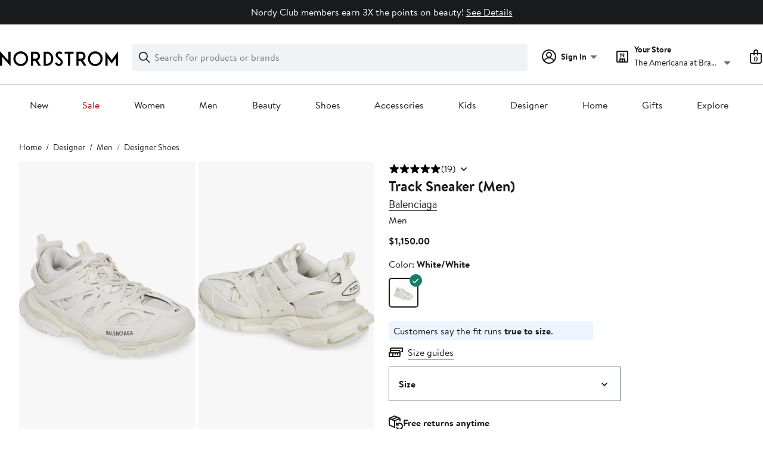

--- FILE ---
content_type: text/css; charset=utf-8
request_url: https://www.nordstrom.com/static/nordstrom/res/v3/1384f6051751c573.d5.css
body_size: 6479
content:
/* The vars in this file are temporary and one day will be part of DLS (I hope) */


.GbM5V {
    background-color: inherit;
    background-color: var(--themed-container-bg-color, inherit);
    color: inherit;
    color: var(--themed-container-text-color, inherit);
    container-type: inline-size;
    container-name: filmStripMediaContainer;
    inline-size: 100%;
    max-inline-size: 1600px;
    max-inline-size: var(--page-layout-max-width, 1600px);
    position: relative;
}

.B5SEJ {
    width: 100%;
    padding-block: 24px;
    padding-block: var(--page-layout-padding-block, 24px);

    --number-of-children-visible: 1;
    --peek-allowance: 0.15;
    --number-of-gaps: calc(var(--number-of-children-visible) + 1);
    --gap-width: var(--ndls-layout-space-5, 24px);

    /* calculate percent of container width based on desired number of children and scroll gap peek-a-boo */
    --child-width: calc((100cqw - var(--number-of-gaps) * var(--gap-width)) / (var(--number-of-children-visible) + 2 * var(--peek-allowance)));
}

.GbM5V:first-child > .B5SEJ {
    padding-block-start: 0;
}

.rLGMA {
    list-style-type: none;
    overflow-x: scroll;
    white-space: nowrap;
    padding-block-start: 16px;
    padding-block-start: var(--ndls-layout-space-4, 16px);
    padding-inline: 32px;
    padding-inline: var(--page-layout-margin, 32px);
    scroll-snap-type: x mandatory;
    scroll-behavior: smooth;
    scrollbar-width: none;
    display: flex;
    column-gap: var(--gap-width);
    align-items: flex-start;
}

.rLGMA::-webkit-scrollbar {
    display: none;
}

.hpPLN .rLGMA {
    align-items: stretch;
}

.xA_Cp {
    width: 100%;
    min-height: 40px;
    padding: 0 32px;
    padding: 0 var(--page-layout-margin, 32px);
    display: inline-flex;
    align-items: center;
    box-sizing: border-box;
    justify-content: right;
}

.zpRW6 {
    flex-grow: 1;
    margin: 0;
    font-weight: 700;
    font-weight: var(--ndls-font-weight-bold);
    font-size: 2rem;
    line-height: 2.5rem;
    text-wrap: balance;

    .feZL9 & {
        font-size: 2.25rem;
        line-height: 2.75rem;
    }
}

.FgFzC {
    align-self: center;
    margin: 0 24px;
    margin: 0 var(--ndls-layout-space-5, 24px);
    white-space: nowrap;
}

.OyE4u {
    align-self: center;
    flex: none;

    &.A_70y {
        display: none;
    }
}

.OyE4u + .OyE4u {
    margin-left: 4px;
}

.rLGMA > * {
    display: inline-block;
    position: relative;
    white-space: initial;
    /** The minimum card size is 320, regardless of peed affordance desires */
    width: 320px;
    scroll-margin-left: calc(50cqw - 160px);
    scroll-snap-align: start;
    scroll-snap-stop: always;
    flex-grow: 0;
    flex-shrink: 0;
    flex-basis: 320px;
    position: relative;
    height: auto;
}

.fm0qa {
    opacity: 0.2;
}

.xA_Cp:has(.fm0qa + .fm0qa) .fm0qa {
    display: none;
}

@container filmStripMediaContainer (width > 414px) {
    .rLGMA > * {
        width: var(--child-width);
        scroll-margin-left: calc(var(--child-width) * var(--peek-allowance) + var(--gap-width));
        flex-basis: var(--child-width);
    }
}

/* using a ranged container query to make sure number of children targeting do not collide */
@container filmStripMediaContainer (1024px >= width > 768px) {
    .B5SEJ {
        --number-of-children-visible: 2;
        --peek-allowance: 0.125;
    }

    /* skip snap to every card except as specified below */
    .rLGMA > * {
        scroll-snap-align: none;
        scroll-snap-stop: normal;
    }

    /* snap to every other card */
    .rLGMA > :nth-of-type(odd) {
        scroll-snap-align: start;
        scroll-snap-stop: always;
    }
}

@container filmStripMediaContainer (1600px >= width > 1024px) {
    .B5SEJ {
        --number-of-children-visible: 3;
        --peek-allowance: 0.125;
    }

    /* skip snap to every card except as specified below */
    .rLGMA > * {
        scroll-snap-align: none;
        scroll-snap-stop: normal;
    }

    /* snap to every 3rd card */
    .rLGMA > :nth-child(3n + 1) {
        scroll-snap-align: start;
        scroll-snap-stop: always;
    }
}

@container filmStripMediaContainer (width > 1600px) {
    .B5SEJ {
        --number-of-children-visible: 4;
        --peek-allowance: 0.125;
    }

    /* skip snap to every card except as specified below */
    .rLGMA > * {
        scroll-snap-align: none;
        scroll-snap-stop: normal;
    }

    /* snap to every 4th card */
    .rLGMA > :nth-child(4n + 1) {
        scroll-snap-align: start;
        scroll-snap-stop: always;
    }
}

.wNJR5 {
    display: block;
    width: 100%;
    container-type: inline-size;
    container-name: graphicCardMediaContainer;
    align-self: stretch;

    /* prevents nested portable text from adding additional margins */
    /* units (px) are intentionally included to allow calc with other variables */
    --portable-text-inline-margin: 0px;
}

.KOnDN {
    display: flex;
    flex-direction: column;
    justify-content: space-between;
    padding: 40px 32px;
    padding: var(--ndls-layout-space-7, 40px) var(--ndls-layout-space-6, 32px);
    position: relative;
    box-sizing: border-box;
    height: 100%;
    width: 100%;

    /* color set and themed values */
    background-color: #F0F3F5;
    background-color: var(--themed-card-bg-color, #F0F3F5);
    color: #191a1b;
    color: var(--themed-card-text-color, #191a1b);
    gap: 32px;
    gap: var(--ndls-layout-space-6, 32px);
    border-radius: 8px;
    border-radius: var(--ndls-border-radius-container-small, 8px);

    &:has(.PREzk) {
        gap: 16px;
        gap: var(--ndls-layout-space-4, 16px);
    }
}

.Z9B8s,
.PREzk {
    display: none;
}

/* Only show the media link box if the graphic renders */
.Z9B8s:has(.vCBdl),
.PREzk:has(div) {
    display: block;
    max-width: 300px;
    flex-grow: 0;
    align-self: left;
    margin-right: auto;
}

.jqhH0 {
    /* set --web-svg-sprite-color to a different color to override default  */
    --web-svg-sprite-color: var(--themed-card-text-color, #191A1B);
}

.vCBdl {
    display: block;
    height: 96px;
    height: var(--ndls-size-illus-large, 96px);
}

.LA1ox {
    display: flex;
    flex-direction: column;
    justify-content: space-between;
    flex-grow: 1;
    row-gap: 16px;
    row-gap: var(--ndls-layout-space-4, 16px);
}

.Hh3Is {
    display: block;
    flex-grow: 1;
}

.pomAY {
    flex-grow: 0;
}

.ngjx0 {
    display: none;
}

.z_Pd_ {
    font-size: 1.75rem;
    font-size: var(--ndls-text-heading-mobile-large-size);
    line-height: 2.25rem;
    line-height: var(--ndls-text-heading-mobile-large-height);
    text-wrap: balance;
}

@container imageCardMediaContainer (width > 482px) {
    .z_Pd_ {
        font-weight: 700;
        font-weight: var(--ndls-font-weight-bold);
        font-size: 2rem;
        line-height: 2.5rem;

        .SGyTh & {
            font-size: 2.25rem;
            line-height: 2.75rem;
        }
    }
}

@container graphicCardMediaContainer (width > 770px) {
    /* image or badge moves to the left unless it's a countdown badge */
    .KOnDN:not(:has(div[role="timer"])) {
        flex-direction: row;
        gap: 32px;
        gap: var(--ndls-layout-space-6, 32px);
    }

    .Hh3Is {
        display: block;
    }

    .Z9B8s {
        align-self: center;
    }

    .z_Pd_ {
        font-weight: 700;
        font-weight: var(--ndls-font-weight-bold);
        font-size: 2.5rem;
        line-height: 3rem;

        .SGyTh & {
            font-size: 3.75rem;
            line-height: 4.25rem;
        }
    }
}

@container graphicCardMediaContainer (width > 1028px) {
    .LA1ox {
        flex-direction: row;
    }

    .Hh3Is {
        align-self: center;
        flex-shrink: 1;
        padding-right: 24px;
        padding-right: var(--ndls-layout-space-5, 24px);
    }

    .pomAY {
        align-self: center;
        flex-shrink: 0;
    }
}

.hYeKC {
    display: flex;
    flex-wrap: wrap;
    column-gap: 12px;
    column-gap: var(--ndls-layout-space-3, 12px);
    row-gap: 12px;
    row-gap: var(--ndls-layout-space-3, 12px);
}

.QE6V5 {
    align-self: center;
    color: var(--ndls-color-foreground-inverse);
    color: var(--themed-card-button-text-color, var(--ndls-color-foreground-inverse));
    background-color: var(--ndls-color-action-primary-resting);
    background-color: var(--themed-card-button-bg-color, var(--ndls-color-action-primary-resting));
    border-color: var(--ndls-color-action-primary-resting);
    border-color: var(--themed-card-button-border-color, var(--ndls-color-action-primary-resting));
}

.QE6V5:hover {
    background-color: var(--ndls-color-action-primary-hover);
    background-color: var(--themed-card-button-bg-color-hover, var(--ndls-color-action-primary-hover));
    border-color: var(--ndls-color-action-primary-hover);
    border-color: var(--themed-card-button-border-color-hover, var(--ndls-color-action-primary-hover));
}

.QE6V5:active {
    background-color: var(--ndls-color-action-primary-pressed);
    background-color: var(--themed-card-button-bg-color-pressed, var(--ndls-color-action-primary-pressed));
    border-color: var(--ndls-color-action-primary-pressed);
    border-color: var(--themed-card-button-border-color-pressed, var(--ndls-color-action-primary-pressed));
}

.QE6V5.YbPpv {
    opacity: 0.2;
}

.Am2Cm {
    border: #838d91;
    border: var(--ndls-color-border-default);
}

.dvPFt {
    display: inline-block;
    font-weight: bold;
    white-space: nowrap;
    align-self: center;
    color: inherit;
    margin-left: 0;
}

.dvPFt:not(:first-child) {
    margin-left: 8px;
    margin-left: var(--ndls-layout-space-2, 8px);
}

.nHjYZ {
    font-weight: bold;
}

.TWsDm {
    width: 100%;
    height: 100%;
    object-fit: cover;
}

.ayRjc.ayRjc {
    background-color: #c4c4c4;
    aspect-ratio: 1;
    aspect-ratio: var(--image-aspect-ratio, 1);
}

.S4j32 {
    display: flex;
    width: 100%;
    container-type: inline-size;
    container-name: imageCardMediaContainer;

    /* prevents nested portable text from adding additional margins */
    /* units (px) are intentionally included to allow calc with other variables */
    --portable-text-inline-margin: 0px;
}

.kYq64 {
    position: relative;
    --image-aspect-ratio: 0.8;
    display: flex;
    flex-direction: column;
    justify-content: stretch;
    row-gap: 12px;
    box-sizing: border-box;
    height: 100%;
    width: 100%;

    /* color set and themed values */
    --fallback-bg-color: var(--themed-card-bg-color, var(--themed-container-bg-color));
    background-color: transparent;
    background-color: var(--fallback-bg-color, transparent);
    --fallback-text-color: var(--themed-card-text-color, var(--themed-container-text-color));
    color: var(--ndls-color-foreground-default);
    color: var(--fallback-text-color, var(--ndls-color-foreground-default));
    padding: 0px;
    padding: var(--themed-card-padding, 0px);
}

.qMlmN {
    display: block;
    overflow: hidden;
    flex-grow: 0;
    box-sizing: border-box;
    width: 100%;
    border-radius: var(--ndls-border-radius-image);
    border-radius: var(--themed-card-image-border-radius, var(--ndls-border-radius-image));
}

.pdWOO {
    display: none;
    width: 100%;
    height: 100%;
    object-fit: cover;
    object-position: 50% 50%;
    transition: transform 250ms ease-out;
    aspect-ratio: var(--image-aspect-ratio);
}

.kYq64:hover .GnHEo .pdWOO {
    transform: scale(1.04);
}

.nz52M {
    position: absolute;
    z-index: 1;
    margin: 8px;
    margin: var(--ndls-layout-space-2, 8px);

    @container imageCardMediaContainer (width > 482px) {
        margin: 12px;
        margin: var(--ndls-layout-space-3, 12px);
    }
}

.S5h7s {
    display: block;
}

.Ks50U {
    display: flex;
    flex-direction: column;
    flex-grow: 1;
    row-gap: 16px;
    justify-content: space-between;
    /* 
    TODO: Clean up JIRA: https://jira.nordstrom.com/browse/NMM-3254
    */
    padding-left: 0px;
    padding-left: var(--card-copy-box-padding-left, 0px);
}

.n3lbx {
    flex-grow: 0;
}

/* Hide the secondary image by default */
.Ks50U + .qMlmN {
    display: none;
}

/* show only the primary image at 4:5 */
.pdWOO.xxJ4N {
    display: block;
}

.XLWim {
    font-size: 1.75rem;
    font-size: var(--ndls-text-heading-mobile-large-size);
    line-height: 2.25rem;
    line-height: var(--ndls-text-heading-mobile-large-height);
    text-wrap: balance;
}

.Rr0Sj {
    background-color: #c4c4c4;
    aspect-ratio: var(--image-aspect-ratio);
}

@container imageCardMediaContainer (width > 482px) {
    .kYq64 {
        flex-direction: row;
        justify-content: stretch;
        align-items: center;
        width: 100cqw;
    }

    .qMlmN {
        height: 100%;
        flex-grow: 1;
        flex-basis: 0;
    }

    .Ks50U {
        text-align: left;
        flex-grow: 1;
        flex-basis: 0;
    }

    .S5h7s,
    .n3lbx {
        padding: 0 32px;
    }

    .XLWim {
        font-weight: 700;
        font-weight: var(--ndls-font-weight-bold);
        font-size: 2rem;
        line-height: 2.5rem;

        .naCHD & {
            font-size: 2.25rem;
            line-height: 2.75rem;
        }
    }
}

@container imageCardMediaContainer (width > 875px) {

    /* Has Primary image only */
    .kYq64:not(:has(.qMlmN ~ .qMlmN)) {
        --image-aspect-ratio: 1.6;

        & .qMlmN {
            flex-grow: 2;
        }
    }

    .qMlmN {
        flex-grow: 2;
    }

    /* Has Primary and Secondary Image */
    .kYq64:has(.qMlmN ~ .qMlmN) {
        --image-aspect-ratio: 0.8;

        & .qMlmN {
            flex-grow: 1;
            display: block;
        }
    }

    /* show secondary image or larger 8:5 image */
    .Ks50U + .qMlmN,
    .pdWOO.PEqU6 {
        display: block;
    }

    /* hide the 4:5 image if an 8:5 image exists */
    .qMlmN:has(.pdWOO.PEqU6) .pdWOO.xxJ4N {
        display: none;
    }

    .XLWim {
        font-weight: 700;
        font-weight: var(--ndls-font-weight-bold);
        font-size: 2.5rem;
        line-height: 3rem;

        .naCHD & {
            font-size: 3.75rem;
            line-height: 4.25rem;
        }
    }
}

.O4Gts {
    container-type: inline-size;
    container-name: fullBleedCardMediaContainer;
    position: relative;
    width: 100%;
    --themed-card-text-color: var(--ndls-color-foreground-inverse);
    --themed-card-button-text-color: var(--ndls-color-foreground-default);
    --themed-card-button-bg-color: var(--ndls-color-action-secondary-resting);
    --themed-card-button-bg-color-hover: var(--ndls-color-action-secondary-hover);
    --themed-card-button-bg-color-pressed: var(--ndls-color-action-secondary-pressed);
    --themed-card-button-border-color: var(--ndls-color-action-secondary-resting);
    --themed-card-button-border-color-hover: var(--ndls-color-action-secondary-hover);
    --themed-card-button-border-color-pressed: var(--ndls-color-action-secondary-pressed);
}

.Aute_ {
    width: 100cqw;
    height: 120cqw;
    overflow: hidden;
}

.Aute_ + .Aute_ {
    display: none;
}

.eIq3p {
    width: 100%;
    height: 100%;
    object-fit: cover;
    object-position: 50% 50%;
    display: none;
    aspect-ratio: var(--image-aspect-ratio);
}

/*
 * Gradient Overlay sits between the images and the copy to ensure there's a
 * sufficient contrast ratio.
 */
.heX0M {
    overflow: hidden;
    position: absolute;
    top: 0;
    bottom: 0;
    left: 0;
    right: 0;
    display: flex;
    flex-direction: column;
    align-items: stretch;
    justify-content: end;
}

/*
 * Gradient Bottom
 * Spans the height of the copy
 */
.n4gLQ {
    position: relative;
    flex-grow: 0;

    /**
     * Color for the gradient overlay (scrim) that makes text legible
     */
    --scrim-color: rgba(25, 26, 27, 0.49);
    /**
     * The total gradient height is a multiple of the the height of the copy
     * section.
     */
    --scrim-multiple: 2.5;
    /**
     * The distance below the top of the copy to start fading out
     */
    /* --scrim-offset: 28px; */
    --scrim-offset: 2rem;
    /**
     * Dividing 100% by the multiple gives us access to the copy height
     */
    --scrim-copy-height: calc(100% / var(--scrim-multiple));
    --scrim-remaining-height: calc(100% - var(--scrim-copy-height));

    &::before {
        content: "";
        /*
         * The position is set to absolute to take the scrim out of the flow,
         * but no positioning is given to keep it anchored to its original
         * position at the top of the copy
         */
        position: absolute;
        height: calc(100% * var(--scrim-multiple));
        width: 100%;
        /*
         * Aligns the point between the copy-height and the remaining-height
         * with the top of the copy
         */
        transform: translateY(
            calc(-1 * var(--scrim-remaining-height))
        );
        background-image: linear-gradient(
            to top,
            /* Shade from the bottom to the top of the copy, minus a bit */
            var(--scrim-color) 0% calc(var(--scrim-copy-height) - var(--scrim-offset)),
            /* Then fade to transparent for the remaining gradient */
            transparent
        );
    }
}


.lYP6S {
    /* z-positioning */
    position: relative;

    /* Internal Text layout */
    color: #ffffff;
    color: var(--ndls-color-foreground-inverse);
    display: flex;
    flex-direction: column;
    gap: 12px;
    gap: var(--ndls-layout-space-3, 12px);

    /* Aligning text to other container contents */
    padding-block-start: 0;
    padding-block-end: 16px;
    padding-block-end: var(--ndls-layout-space-4, 16px);
    padding-inline: 32px;
    padding-inline: var(--page-layout-margin, 32px);
    max-inline-size: 1600px;
    max-inline-size: var(--page-layout-max-width, 1600px);
    margin: 0 auto;
    box-sizing: border-box;
}

/* Overlays the entire card to ensure it's clickable */
.p72FL {
    position: absolute;
    top: 0;
    left: 0;
    width: 100%;
    height: 100%;
    z-index: 1;
}

.a0VNi {
    /* Ensure the button tray is above the link overlay so buttons are clickable */
    z-index: 2;
    /* Make the button tray only as big as needed to show the buttons */
    align-self: start;
}

.GET7E {
    font-weight: 700;
    font-weight: var(--ndls-font-weight-bold);
    font-size: 2.5rem;
    line-height: 3rem;
    text-wrap: balance;

    .Wlq3D & {
        font-size: 3.75rem;
        line-height: 4.25rem;
    }

    @container fullBleedCardMediaContainer (width >= 1024px) {
        font-size: 3.75rem;
        line-height: 4.25rem;

        .Wlq3D & {
            font-size: 4.5rem;
            line-height: 5rem;
        }
    }
}

@container fullBleedCardMediaContainer (640px >= width) {
    /* primary only at 5:6 */
    .Aute_ + .Aute_ {
        display: none;
    }

    .eIq3p.vjhwN {
        display: block;
        --image-aspect-ratio: 5 / 6;
    }
}

@container fullBleedCardMediaContainer (1600px >= width > 640px) {
    .gNMZU {
        display: flex;
    }

    .Aute_ {
        height: 50cqw;
    }

    /* show both images at 1:1 or one image at 2:1 */
    .Aute_ + .Aute_,
    .eIq3p.VSr1j,
    .eIq3p.FJELU {
        display: block;
    }

    .eIq3p.FJELU {
        --image-aspect-ratio: 2 / 1;
    }

    .eIq3p.VSr1j {
        --image-aspect-ratio: 1 / 1;
    }

    .lYP6S {
        padding-bottom: 32px;
        padding-bottom: var(--ndls-layout-space-6, 32px);
    }
}

@container fullBleedCardMediaContainer (width > 1600px) {
    .gNMZU {
        display: flex;
    }

    .Aute_ {
        height: 37.5cqw;
    }

    /* show both images at 4:3 or one image at 8:3 */
    .Aute_ + .Aute_,
    .eIq3p.etCb8,
    .eIq3p.cyG8d {
        display: block;
    }

    .Znvx7,
    .a0VNi {
        width: 1600px;
        margin: 0 auto;
    }

    .eIq3p.cyG8d {
        --image-aspect-ratio: 8 / 3;
    }

    .eIq3p.etCb8 {
        --image-aspect-ratio: 4 / 3;
    }
}

.UjRRe {
    background-color: var(--themed-container-bg-color);
    color: var(--themed-container-text-color);
    container-type: inline-size;
    container-name: fullWidthGrid;
    inline-size: 100%;
    max-inline-size: 1600px;
    max-inline-size: var(--page-layout-max-width, 1600px);
}

.WVysA {
    padding-block: 24px;
    padding-block: var(--page-layout-padding-block, 24px);
    padding-inline: 32px;
    padding-inline: var(--page-layout-margin, 32px);
}

.UjRRe:first-child > .WVysA {
    padding-block-start: 0;
}

.vJUAb {
    margin: 0 0 24px;
    margin: 0 0 var(--ndls-layout-space-5, 24px);
    font-weight: 700;
    font-weight: var(--ndls-font-weight-bold);
    font-size: 2rem;
    line-height: 2.5rem;
    text-wrap: balance;

    .kZHeH & {
        font-size: 2.25rem;
        line-height: 2.75rem;
    }
}

.HmukV {
    display: flex;
    flex-direction: row;
    flex-wrap: wrap;
    column-gap: 24px;
    column-gap: var(--ndls-layout-space-5, 24px);
    row-gap: 24px;
    row-gap: var(--ndls-layout-space-5, 24px);
}

/* using a ranged container query to make sure number of children targetting do not collide */
@container fullWidthGrid (952px >= width > 644px) {
    /* flex children take up half of the span, adjusted for gap */
    .HmukV > * {
        flex: 1 0 calc((100% - 24px) / 2);
        flex: 1 0 calc((100% - var(--ndls-layout-space-5, 24px)) / 2);
    }
}

@container fullWidthGrid (1256px >= width > 952px) {
    /* flex children take up a third of the span, adjusted for gap */
    .HmukV > * {
        flex: 1 0 calc((100% - (24px * 2)) / 3);
        flex: 1 0 calc((100% - (var(--ndls-layout-space-5, 24px) * 2)) / 3);
    }

    /* Targets last two children in sets where there would normally be a single child at the last row. */
    /* Flex children take up half of the span, adjusted for gap */
    .HmukV:has(> :nth-child(3n + 4):last-child) > :last-child,
    .HmukV:has(> :nth-child(3n + 4):last-child) > :nth-last-child(2) {
        flex: 1 0 calc((100% - 24px) / 2);
        flex: 1 0 calc((100% - var(--ndls-layout-space-5, 24px)) / 2);
    }
}

@container fullWidthGrid (1760px >= width > 1256px) {
    /* flex children take up quarter of the span, adjusted for gap */
    .HmukV > * {
        flex: 1 0 calc((100% - (24px * 3)) / 4);
        flex: 1 0 calc((100% - (var(--ndls-layout-space-5, 24px) * 3)) / 4);
    }

    /* Targets last two children in sets where there would normally be a single child at the last row. */
    /* Flex children take up half of the span, adjusted for gap */
    .HmukV:has(> :nth-child(4n + 5):last-child) > :last-child,
    .HmukV:has(> :nth-child(4n + 5):last-child) > :nth-last-child(2) {
        flex: 1 0 calc((100% - 24px) / 2);
        flex: 1 0 calc((100% - var(--ndls-layout-space-5, 24px)) / 2);
    }
}

@container fullWidthGrid (width > 1760px) {
    /* flex children take up a fifth of the span, adjusted for gap */
    .HmukV > * {
        flex: 1 0 calc((100% - 4 * 24px) / 5);
        flex: 1 0 calc((100% - 4 * var(--ndls-layout-space-5, 24px)) / 5);
    }

    /* Targets last two children in sets where there would normally be a single child at the last row. */
    /* Flex children take up half of the span, adjusted for gap */
    .HmukV:has(> :nth-child(5n + 6):last-child) > :last-child,
    .HmukV:has(> :nth-child(5n + 6):last-child) > :nth-last-child(2) {
        flex: 1 0 calc((100% - 24px) / 2);
        flex: 1 0 calc((100% - var(--ndls-layout-space-5, 24px)) / 2);
    }
}

.k5vBn {
    display: block;
    container-type: inline-size;
    container-name: navigationCardMediaContainer;
}

.x7cx6 {
    --image-aspect-ratio: 0.8;

    display: flex;
    flex-direction: column;
    justify-content: stretch;
    row-gap: 12px;
    row-gap: var(--ndls-layout-space-3, 12px);
    box-sizing: border-box;

    /* Theme-aware styles with fallbacks */
    --fallback-bg-color: var(--themed-card-bg-color, var(--themed-container-bg-color));
    background-color: transparent;
    background-color: var(--fallback-bg-color, transparent);
    --fallback-text-color: var(--themed-card-text-color, var(--themed-container-text-color));
    color: var(--ndls-color-foreground-default);
    color: var(--fallback-text-color, var(--ndls-color-foreground-default));
    padding: 0px;
    padding: var(--themed-card-padding, 0px);
}

.MZ4TC {
    display: block;
    overflow: hidden;
    flex-grow: 0;
    box-sizing: border-box;
    width: 100%;
    /* Use themed border radius with fallback to default */
    border-radius: var(--ndls-border-radius-image, 8px);
    border-radius: var(--themed-card-image-border-radius, var(--ndls-border-radius-image, 8px));
}

.uLfak {
    width: 100%;
    height: 100%;
    object-fit: cover;
    object-position: 50% 50%;
    transition: transform 250ms ease-out;
    aspect-ratio: var(--image-aspect-ratio);
}

.x7cx6:hover .uLfak {
    transform: scale(1.04);
}

.IScLC {
    color: inherit;
}

.kLYec {
    background-color: var(--themed-container-bg-color);
    color: var(--themed-container-text-color);
    container-type: inline-size;
    container-name: fullWidthGrid;
    inline-size: 100%;
    max-inline-size: 1600px;
    max-inline-size: var(--page-layout-max-width, 1600px);
}

.Ftrkv {
    padding-block: 24px;
    padding-block: var(--page-layout-padding-block, 24px);
    padding-inline: 32px;
    padding-inline: var(--page-layout-margin, 32px);
}

.kLYec:first-child > .Ftrkv {
    padding-block-start: 0;
}

.Ftrkv:has(.jdixy > :nth-child(3)) {
    padding-block: 32px;
    padding-block: var(--ndls-layout-space-6, 32px);
}

.yWm0B {
    margin: 0 0 24px;
    margin: 0 0 var(--ndls-layout-space-5, 24px);
    font-weight: 700;
    font-weight: var(--ndls-font-weight-bold);
    font-size: 2rem;
    line-height: 2.5rem;
    text-wrap: balance;

    .SYy_X & {
      font-size: 2.25rem;
      line-height: 2.75rem;
    }
}

.jdixy {
    display: flex;
    flex-direction: column;
    column-gap: 24px;
    column-gap: var(--ndls-layout-space-5, 24px);
    row-gap: 60px;
}

@container fullWidthGrid (width > 633px) {
    .jdixy {
        display: grid;
        grid-template-columns: 1fr 1fr;
        align-items: start;
    }

    .kOU5a .jdixy {
        align-items: stretch;
    }

    /* single child should take up the whole row */
    .jdixy > :first-child:last-child {
        grid-column: span 2;
    }
}

@container fullWidthGrid (width > 889px) {
    /* with less than 4 children, the image cards should strech to fill the row */
    .jdixy {
        display: flex;
        flex-direction: row;
        align-items: flex-start;
    }

    /* enforce grid wrapping when there's 4 or more images cards */
    .jdixy:has(> :nth-child(4)) {
        display: grid;
        grid-template-columns: repeat(4, 1fr);
    }
}

.mJCFW {
    display: flex;
    background-color: #f0f3f5;
    background-color: var(--ndls-color-background-subtle);
    justify-content: flex-start;
    padding: 16px;
    padding: var(--ndls-layout-space-4, 16px);
    gap: 24px;
    gap: var(--ndls-layout-space-5, 24px);
    margin-bottom: 32px;
    margin-bottom: var(--ndls-layout-space-6, 32px);
    align-items: center;
    container-type: inline-size;
    container-name: promoCardMediaContainer;
    border-radius: 4px;
    border-radius: var(--ndls-border-radius-40, 4px);
    margin-inline: 32px;
    margin-inline: var(--ndls-layout-space-6, 32px);
}

.Gw1dq {
    width: 50%;
    display: block;
}

.ZcMQQ {
    position: relative;
    --image-aspect-ratio: 0.8;
    display: flex;
    flex-direction: column;
    justify-content: stretch;
    row-gap: 8px;
    row-gap: var(--ndls-layout-space-2, 8px);
    box-sizing: border-box;
    height: 100%;
    width: 100%;

    /* color set and themed values */
    background-color: "transparent";
    background-color: var(--themed-card-bg-color, "transparent");
    color: #191a1b;
    color: var(--themed-card-text-color, #191a1b);
    padding: 0px;
    padding: var(--themed-card-padding, 0px);
}

.vbtDS {
    display: flex;
    align-items: center;
}

.vbtDS.DaXba {
    gap: 12px;
    gap: var(--ndls-layout-space-3, 12px);
}

.FDtgD {
    background: transparent;
    border: transparent;
}

.A5s61 {
    margin-top: 8px;
    margin-top: var(--ndls-layout-space-2, 8px);
}

.FDtgD {
    background: transparent;
    border: transparent;
}

._Vcez {
    display: block;
    overflow: hidden;
    flex-grow: 0;
    box-sizing: border-box;
    width: 100%;
    border-radius: 4px;
    border-radius: var(--ndls-border-radius-image, 4px);
}

.S73nk {
    width: 100%;
    height: 100%;
    object-fit: cover;
    object-position: 50% 50%;
    transition: transform 250ms ease-out;
    aspect-ratio: var(--image-aspect-ratio);
}

.mJCFW:hover .JZOoQ .S73nk {
    transform: scale(1.04);
}

.ElDwf {
    display: block;
}

.AhZQX {
    display: flex;
    flex-direction: column;
    flex-grow: 1;
    row-gap: 16px;
    row-gap: var(--ndls-layout-space-4, 16px);
    justify-content: space-between;
}

.Ib8T1 {
    flex-grow: 0;
}

.FvUNn {
    font-size: 1.75rem;
    font-size: var(--ndls-text-heading-mobile-large-size);
    line-height: 2.25rem;
    line-height: var(--ndls-text-heading-mobile-large-height);
    text-wrap: balance;
}

.Vuxn_ {
    margin-bottom: 8px;
    margin-bottom: var(--ndls-layout-space-2, 8px);
}

@container promoCardMediaContainer (width > 482px) {
    .ZcMQQ {
        flex-direction: column;
        justify-content: stretch;
        align-items: flex-start;
        width: 100cqw;
    }

    ._Vcez {
        height: 100%;
        flex-grow: 1;
        flex-basis: 0;
    }

    .AhZQX {
        text-align: left;
        flex-grow: 1;
        flex-basis: 0;
    }

    .FvUNn {
        font-weight: 700;
        font-weight: var(--ndls-font-weight-bold);
        font-size: 2rem;
        line-height: 2.5rem;

        .nordstrom-rack & {
            font-size: 2.25rem;
            line-height: 2.75rem;
        }
    }
}

@container promoCardMediaContainer (width > 875px) {
    .ZcMQQ {
        width: 100%;
    }

    ._Vcez {
        flex-grow: 2;
    }

    .FvUNn {
        font-weight: 700;
        font-weight: var(--ndls-font-weight-bold);
        font-size: 2.5rem;
        line-height: 3rem;

        .nordstrom-rack & {
            font-size: 3.75rem;
            line-height: 4.25rem;
        }
    }
}

@container promoCardMediaContainer (width < 660px) {
    .vbtDS {
        align-items: center;
    }

    .Gw1dq {
        width: 100%;
    }
}

@media (max-width: 660px) {
    .mJCFW {
        flex-direction: column;
        margin-inline: 16px;
        margin-inline: var(--ndls-layout-space-4, 16px);
        padding-bottom: 24px;
        padding-bottom: var(--ndls-layout-space-5, 24px);
    }

    .ZcMQQ {
        gap: 8px;
        gap: var(--ndls-layout-space-2, 8px);
    }

    .Vuxn_ {
        margin-bottom: 8px;
        margin-bottom: var(--ndls-layout-space-2, 8px);
    }

    .A5s61 {
        margin-top: none;
    }
}

.GD9Q9 {
    background-color: #ffffff;
    background-color: var(--ndls-color-background-default);
    border: 1px solid rgba(25, 26, 27, 0.09);
    border: 1px solid var(--ndls-color-scale-gray-alpha-10);
    border-radius: 4px;
    border-radius: var(--ndls-border-radius-button);
    box-shadow: 0px 0px 0px 0px rgba(25, 26, 27, 0.15), 0px 0px 0px 0px rgba(25, 26, 27, 0.09);
    box-shadow: var(--ndls-elevation-level-0);
    color: #191a1b;
    color: var(--ndls-color-foreground-default);
    box-sizing: border-box;
    display: flex;
    flex-direction: column;
    align-items: center;
    justify-content: center;

    width: 88px;
    height: 88px;
    padding: 12px;
    padding: var(--ndls-layout-space-3, 12px);

    @container (width <= 482px) {
        width: 64px;
        height: 64px;
        padding: 8px;
        padding: var(--ndls-layout-space-2, 8px);
    }
}

.ZGahv {
    font-weight: bold;

    .nM5vU & {
        font-size: 2rem;
        line-height: 2.5rem;
    }
    .JXKZ2 & {
        font-size: 2.25rem;
        line-height: 2.75rem;
    }

    @container (width <= 482px) {
        .K6i1T & {
            font-size: 1.5rem;
            font-size: var(--ndls-text-heading-desktop-medium-size);
            font-weight: 700;
            font-weight: var(--ndls-text-heading-desktop-medium-weight);
            letter-spacing: 0em;
            letter-spacing: var(--ndls-text-heading-desktop-medium-spacing);
            line-height: 2rem;
            line-height: var(--ndls-text-heading-desktop-medium-height);
        }

        .tdrjD & {
            font-size: 1.5rem;
            font-size: var(--ndls-text-heading-mobile-medium-size);
            font-weight: 700;
            font-weight: var(--ndls-text-heading-mobile-medium-weight);
            letter-spacing: 0em;
            letter-spacing: var(--ndls-text-heading-mobile-medium-spacing);
            line-height: 2rem;
            line-height: var(--ndls-text-heading-mobile-medium-height);
        }
    }
}

.kwxuw {
    .K6i1T & {
        font-size: 1.25rem;
        font-size: var(--ndls-text-heading-desktop-small-size);
        font-weight: 700;
        font-weight: var(--ndls-text-heading-desktop-small-weight);
        letter-spacing: 0em;
        letter-spacing: var(--ndls-text-heading-desktop-small-spacing);
        line-height: 1.75rem;
        line-height: var(--ndls-text-heading-desktop-small-height);
    }

    .tdrjD & {
        font-size: 1.25rem;
        font-size: var(--ndls-text-heading-mobile-small-size);
        font-weight: 700;
        font-weight: var(--ndls-text-heading-mobile-small-weight);
        letter-spacing: 0em;
        letter-spacing: var(--ndls-text-heading-mobile-small-spacing);
        line-height: 1.75rem;
        line-height: var(--ndls-text-heading-mobile-small-height);
    }

    @container (width <= 482px) {
        .K6i1T & {
            font-size: 0.875rem;
            font-size: var(--ndls-text-body-strong-desktop-small-size);
            font-weight: 700;
            font-weight: var(--ndls-text-body-strong-desktop-small-weight);
            letter-spacing: 0em;
            letter-spacing: var(--ndls-text-body-strong-desktop-small-spacing);
            line-height: 1.25rem;
            line-height: var(--ndls-text-body-strong-desktop-small-height);
        }

        .tdrjD & {
            font-size: 0.875rem;
            font-size: var(--ndls-text-body-strong-mobile-small-size);
            font-weight: 700;
            font-weight: var(--ndls-text-body-strong-mobile-small-weight);
            letter-spacing: 0em;
            letter-spacing: var(--ndls-text-body-strong-mobile-small-spacing);
            line-height: 1.25rem;
            line-height: var(--ndls-text-body-strong-mobile-small-height);
        }
    }
}
.uI74o {
    background-color: #fff4d1;
    background-color: var(--ndls-color-background-warning);
    border-radius: 4px;
    border-radius: var(--ndls-border-radius-input);
    box-shadow: 0px 0px 0px 0px rgba(25, 26, 27, 0.15), 0px 0px 0px 0px rgba(25, 26, 27, 0.09);
    box-shadow: var(--ndls-elevation-level-0);
    color: #191a1b;
    color: var(--ndls-color-foreground-default);
    box-sizing: border-box;
    padding: 8px;
    padding: var(--ndls-layout-space-2, 8px);

    &.oTPLT {
        font-size: 1.125rem;
        font-size: var(--ndls-text-body-strong-desktop-large-size);
        font-weight: 700;
        font-weight: var(--ndls-text-body-strong-desktop-large-weight);
        letter-spacing: 0em;
        letter-spacing: var(--ndls-text-body-strong-desktop-large-spacing);
        line-height: 1.75rem;
        line-height: var(--ndls-text-body-strong-desktop-large-height);
    }

    &.bTWvU {
        font-size: 1.125rem;
        font-size: var(--ndls-text-body-strong-mobile-large-size);
        font-weight: 700;
        font-weight: var(--ndls-text-body-strong-mobile-large-weight);
        letter-spacing: 0em;
        letter-spacing: var(--ndls-text-body-strong-mobile-large-spacing);
        line-height: 1.75rem;
        line-height: var(--ndls-text-body-strong-mobile-large-height);
    }

    @container (width <= 482px) {
        padding-block: 4px;
        padding-block: var(--ndls-layout-space-1, 4px);

        &.oTPLT {
            font-size: 0.875rem;
            font-size: var(--ndls-text-body-strong-desktop-small-size);
            font-weight: 700;
            font-weight: var(--ndls-text-body-strong-desktop-small-weight);
            letter-spacing: 0em;
            letter-spacing: var(--ndls-text-body-strong-desktop-small-spacing);
            line-height: 1.25rem;
            line-height: var(--ndls-text-body-strong-desktop-small-height);
        }

        &.bTWvU {
            font-size: 0.875rem;
            font-size: var(--ndls-text-body-strong-mobile-small-size);
            font-weight: 700;
            font-weight: var(--ndls-text-body-strong-mobile-small-weight);
            letter-spacing: 0em;
            letter-spacing: var(--ndls-text-body-strong-mobile-small-spacing);
            line-height: 1.25rem;
            line-height: var(--ndls-text-body-strong-mobile-small-height);
        }
    }
}

.iYyA2 {
    font-size: 2rem;
    line-height: 2.5rem;
    max-width: 70ch;
    padding-inline: var(--portable-text-inline-margin);
    padding-block: 32px 4px;
    padding-block: var(--ndls-layout-space-6) var(--ndls-layout-space-1);

    &.CWUpP {
        font-size: 2.25rem;
        line-height: 2.75rem;
    }
}

.QqfAk {
    font-size: 1.5rem;
    font-size: var(--ndls-text-heading-mobile-medium-size);
    line-height: 2rem;
    line-height: var(--ndls-text-heading-mobile-medium-height);
    max-width: 70ch;
    padding-inline: var(--portable-text-inline-margin);
    padding-block: 16px 4px;
    padding-block: var(--ndls-layout-space-4) var(--ndls-layout-space-1);
}

.brSJi {
    font-size: 1.25rem;
    font-size: var(--ndls-text-heading-mobile-small-size);
    line-height: 1.75rem;
    line-height: var(--ndls-text-heading-mobile-small-height);
    max-width: 70ch;
    padding-inline: var(--portable-text-inline-margin);
    padding-block: 8px 4px;
    padding-block: var(--ndls-layout-space-2) var(--ndls-layout-space-1);
}

.eYiz3 {
    font-size: 1rem;
    font-size: var(--ndls-text-heading-mobile-xsmall-size);
    line-height: 1.5rem;
    line-height: var(--ndls-text-heading-mobile-xsmall-height);
    max-width: 70ch;
    padding-inline: var(--portable-text-inline-margin);
    padding-block: 8px 4px;
    padding-block: var(--ndls-layout-space-2) var(--ndls-layout-space-1);
}

/*
    TODO: Apply correct list styles
    For now the list styles will share "normal" will need UX feedback
*/
.WaUnB, .A4tK9 {
    font-size: 1rem;
    font-size: var(--ndls-text-body-mobile-medium-size);
    line-height: 1.5rem;
    line-height: var(--ndls-text-body-mobile-medium-height);
    padding-block: 0px 16px;
    padding-block: var(--ndls-layout-space-0) var(--ndls-layout-space-4);
    max-width: 70ch;
    margin: 0;
}

.WaUnB {
    padding-inline: var(--portable-text-inline-margin);
}

.A4tK9 {
    padding-inline-start: calc(24px + var(--portable-text-inline-margin));
    padding-inline-start: calc(var(--ndls-layout-space-5) + var(--portable-text-inline-margin));
}

/* Nested lists don't need the extra padding */
.A4tK9 .A4tK9 {
    padding-inline-start: 24px;
    padding-inline-start: var(--ndls-layout-space-5);
}

.SjCZX {
    font-size: inherit;
    line-height: inherit;
    word-wrap: break-word;
}

.fMobl {
    display: flex;
    gap: 12px;
    gap: var(--ndls-layout-space-3);
    max-width: 70ch;
    padding-inline: var(--portable-text-inline-margin);
    padding-block: 4px 24px;
    padding-block: var(--ndls-layout-space-1) var(--ndls-layout-space-5);
}

/* this breakpoint is defined by UX as the mobile / desktop switch */
@media only screen and (min-width: 768px) {
    .iYyA2 {
        padding-block: 32px 4px;
        padding-block: var(--ndls-layout-space-6) var(--ndls-layout-space-1);
    }

    .QqfAk {
        font-size: 1.75rem;
        font-size: var(--ndls-text-heading-desktop-large-size);
        line-height: 2.25rem;
        line-height: var(--ndls-text-heading-desktop-large-height);
        padding-block: 16px 4px;
        padding-block: var(--ndls-layout-space-4) var(--ndls-layout-space-1);
    }

    .brSJi {
        font-size: 1.5rem;
        font-size: var(--ndls-text-heading-desktop-medium-size);
        line-height: 2rem;
        line-height: var(--ndls-text-heading-desktop-medium-height);
        padding-block: 8px 4px;
        padding-block: var(--ndls-layout-space-2) var(--ndls-layout-space-1);
    }

    .eYiz3 {
        font-size: 1.25rem;
        font-size: var(--ndls-text-heading-desktop-small-size);
        line-height: 1.75rem;
        line-height: var(--ndls-text-heading-desktop-small-height);
        padding-block: 8px 4px;
        padding-block: var(--ndls-layout-space-2) var(--ndls-layout-space-1);
    }

    .WaUnB, .A4tK9 {
        font-size: var(--ndls-text-body-medium-large-size);
        line-height: var(--ndls-text-body-medium-large-height);
        padding-block: 0px 16px;
        padding-block: var(--ndls-layout-space-0) var(--ndls-layout-space-4);
    }

    .fMobl {
        gap: 16px;
        gap: var(--ndls-layout-space-4);
        padding-block: 4px 24px;
        padding-block: var(--ndls-layout-space-1) var(--ndls-layout-space-5);
    }
}



--- FILE ---
content_type: text/css; charset=utf-8
request_url: https://www.nordstrom.com/static/nordstrom/res/v3/c0715fff99403bb3.d5.css
body_size: 3218
content:
.Yk5J_{display:flex;flex-direction:row;align-items:last baseline;justify-content:space-between}.ncY0w{align-self:flex-end}.GmokF{color:#191a1b;color:var(--ndls-color-foreground-default,#000)}.KfMXR{display:flex;flex-direction:column;align-items:center}.KfMXR>:not(:last-child){margin-bottom:8px;margin-bottom:var(--ndls-layout-space-2)}.wr0oD{display:inline-block;margin-top:8px;margin-top:var(--ndls-layout-space-2,8px);width:-moz-fit-content;width:fit-content}.D3SR3{display:flex;flex-direction:column}.D3SR3,.Yk5J_{position:relative}.rjGCu{color:#647175;color:var(--ndls-color-foreground-subtle);font-size:0.875rem;font-size:var(--ndls-text-body-desktop-small-size)}.AQpyp{display:flex;flex-direction:column;font-size:1rem;font-size:var(--ndls-text-body-desktop-medium-size);color:#191a1b;color:var(--ndls-color-foreground-default)}.YoCnx{font-weight:400;font-weight:var(--ndls-text-body-desktop-small-weight)}.AQpyp>:not(:last-child){margin-bottom:24px;margin-bottom:var(--ndls-layout-space-5,24px)}.AQpyp ul{margin:0}.VBfKy{font-family:Brandon Text,Arial,sans-serif;font-family:var(--ndls-font-family-default)}.gCrlF{color:#d82508;color:var(--ndls-color-foreground-critical)}.BUtMQ{margin-bottom:48px!important;margin-bottom:var(--ndls-layout-space-8,48px)!important}.QMdK4{margin-bottom:24px;margin-bottom:var(--ndls-layout-space-5,24px)}.lfdQM{display:flex;gap:12px;gap:var(--ndls-layout-space-3,12px);margin-bottom:0px!important}.zOdaJ{font-weight:400}.vzzJT{margin-bottom:0px!important}.Iut0G{display:flex;justify-content:space-between;align-items:center;padding:5px}.Iut0G svg{flex-shrink:0}._AU06{margin-right:10px}.a__DF{height:70px;align-items:center;text-align:center}.nKdnW{margin:0 0 15;padding:10 0}.QgDjQ{display:flex;flex-direction:column;justify-content:center;align-items:flex-start;width:100%;height:100%}.c2a6v{display:flex;flex-wrap:wrap;justify-content:space-between;align-items:flex-end;margin-bottom:12px}.s0mFr{display:grid;grid-template-columns:2fr 1fr;align-items:center;gap:24px;gap:var(--ndls-layout-space-5,16px);max-width:180px;margin-bottom:32px}.s0mFr svg{flex-shrink:0}.DD1pn{max-height:50px}.sGCB1{margin-bottom:20px}.WPbHF{color:#d82508;color:var(--ndls-color-foreground-critical)}.snHLW{opacity:0.5}.snHLW path{fill:#a4afb2!important;fill:var(--ndls-color-foreground-disabled)!important}.VvoE3{display:flex;flex-direction:column;gap:8px;gap:var(--ndls-layout-space-2,8px);padding:0}.Z3T3P{display:flex;margin-top:2px}.Z3T3P p{margin:0}.Z3T3P g{clip-path:none}.Z3T3P:first-child{margin-top:0}.Z3T3P svg{flex-shrink:0}.cG1fF{height:16px;padding:1px 5px 1px 0;display:inline-block;vertical-align:top;margin-top:-1px}.cG1fF svg{flex-shrink:0}.aQrvy{display:inline-block;vertical-align:top}@media (max-width:768px){.cG1fF{padding:0px 5px 4px 0}}.kJfVJ path{fill:#157e64;fill:var(--ndls-color-foreground-success)}.QVAGO path{fill:#186adc;fill:var(--ndls-color-brand-rack-primary)}.p17WY path{fill:#d82508;fill:var(--ndls-color-foreground-critical)}.Nqwsf{padding-right:10px;padding-left:10px;max-width:270px;min-width:270px;color:#191a1b;color:var(--ndls-color-foreground-default);font-size:14px}.gONxW{margin-left:8px;margin-left:var(--ndls-layout-space-2)}.pyP9S{margin-top:-2px}.iCRo1{display:flex;align-items:center;gap:8px;gap:var(--ndls-layout-space-2)}.Xt9KU{font-size:0.875rem;font-size:var(--ndls-font-size-80);color:#647175;color:var(--ndls-color-foreground-subtle);max-width:300px;line-height:normal}.AcyKk label{display:flex}.eL_Lh,.W0Etw{font-size:1rem;font-size:var(--ndls-font-size-100)}.uIyt0>:not(:last-child){margin-bottom:24px;margin-bottom:var(--ndls-layout-space-5)}.ApttM{max-width:100%}.oU2mQ{display:flex;align-items:center;justify-content:center;padding-block:24px;padding-block:var(--ndls-layout-space-5,24px)}.dI0QO{background-color:#327fef}.FZgAq{max-width:200px}.LSnh1{display:flex;align-items:baseline;white-space:nowrap}.LC7qQ{display:flex;list-style:none;margin:0px;padding:0px}.hDqpI{gap:64px;gap:var(--ndls-layout-space-9,64px)}.Dq_Oy{gap:12px;gap:var(--ndls-layout-space-3,12px)}.ySPPu{display:flex;flex-direction:column;gap:8px;gap:var(--ndls-layout-space-2,8px)}.jCbJV{padding:8px;padding:var(--ndls-layout-space-2,8px);background:hsla(0,0%,100%,0.4)}.XfwYf{display:flex;flex-direction:column;gap:24px;gap:var(--ndls-layout-space-5,24px);list-style:none;margin:0px;padding:0px}._FZ94{width:100%}.CEeLp{padding-bottom:24px;padding-bottom:var(--ndls-layout-space-5,24px);border-bottom:2px solid #dce3e6;border-bottom:2px solid var(--ndls-color-border-disabled)}.zTZQf{margin-bottom:12px;margin-bottom:var(--ndls-layout-space-3,12px)}.Lnfa7{margin-bottom:0px;margin-bottom:var(--ndls-layout-space-0,0px)}.Vhn0a,.zJNbP{margin-bottom:16px;margin-bottom:var(--ndls-layout-space-4,16px)}.IpYBJ{margin-bottom:24px;margin-bottom:var(--ndls-layout-space-5,24px)}.oVgkt{margin-top:4px;margin-top:var(--ndls-layout-space-1,4px);margin-bottom:0px;margin-bottom:var(--ndls-layout-space-0,0px)}.oS6Gg{background:linear-gradient(180deg,#327fef,rgba(50,127,239,0.6));padding:12px 16px 24px;padding:var(--ndls-layout-space-3,12px) var(--ndls-layout-space-4,16px) var(--ndls-layout-space-5,24px) var(--ndls-layout-space-4,16px)}.kfaR4{align-items:stretch;font-size:1rem;font-size:var(--ndls-text-body-desktop-medium-size);color:#191a1b;color:var(--ndls-color-foreground-default)}.kfaR4,.W0Qm_{display:flex;flex-direction:column}.W0Qm_{gap:24px;gap:var(--ndls-layout-space-5,24px)}.AGY0e{margin-top:0}.XmyhN{margin-top:16px;margin-top:var(--ndls-layout-space-4,16px)}.xJrM8{font-weight:400;font-weight:var(--ndls-text-body-desktop-small-weight)}.qxqSO{flex-shrink:0}.qxqSO path{fill:#157e64;fill:var(--ndls-color-foreground-success,#157e64)}.c9EGu{display:flex;justify-content:center;align-items:center;gap:8px;gap:var(--ndls-layout-space-2,8px);min-height:48px;min-height:var(--ndls-layout-space-8,48px);box-sizing:border-box}.bf6Be{font-weight:700;font-weight:var(--ndls-font-weight-bold,600)}.v2zWQ{display:flex;flex-direction:column;font-size:1rem;font-size:var(--ndls-text-body-desktop-medium-size);color:#191a1b;color:var(--ndls-color-foreground-default)}.v2zWQ>:not(:last-child){margin-top:0;margin-bottom:24px;margin-bottom:var(--ndls-layout-space-5)}.v2zWQ p{margin:0}.gdU6_{font-weight:400;font-weight:var(--ndls-text-body-desktop-small-weight)}.UJarA{font-size:12px}.hktBJ.UJarA{font-size:14px}.UJarA+.UJarA{margin-top:20px}.PJmZx.c8Sw0:before{box-shadow:0 0 0 1px #c2cbcd!important;box-shadow:0 0 0 1px var(--ndls-color-border-subtle)!important}.PJmZx{cursor:pointer;margin:0;width:100%;color:#191a1b;color:var(--ndls-color-foreground-default);font-size:12px;display:block;position:relative;line-height:16px}.hktBJ.PJmZx{font-size:14px;line-height:24px}.PJmZx.mHrB4{display:inline-block;width:auto}.PJmZx+div{display:block;margin:8px 0 0 26px;position:relative;top:-3px}.PJmZx.sO3K9{margin-bottom:0}.PJmZx.sO3K9 div{font-weight:700}.PJmZx input[type=radio]+div{margin:0 0 0 26px;display:inline-block}.hktBJ.PJmZx input[type=radio]+div{margin-left:34px}.PJmZx.mHrB4 input[type=radio]+div{margin:0 26px;display:inline-block}.hktBJ.PJmZx.mHrB4 input[type=radio]+div{margin:0 34px}.PJmZx:before{content:"";width:16px;height:16px;border:1px solid #838d91;border:1px solid var(--ndls-color-border-default);background-color:#fff;background-color:var(--ndls-color-foreground-inverse);position:absolute;display:inline-block;border-radius:50%;box-sizing:border-box}.hktBJ.PJmZx:before{width:24px;height:24px}.PJmZx input[type=radio]{position:absolute;left:-9999px}.PJmZx input[type=radio]:checked+div:before{content:"";position:absolute;top:4px;left:4px;background-color:#191a1b;background-color:var(--ndls-color-border-selected);display:inline-block;width:8px;height:8px;border-radius:50%;border:none}.hktBJ.PJmZx input[type=radio]:checked+div:before{top:6px;left:6px;width:12px;height:12px}.PJmZx.iHFIn input[type=radio]:disabled+div:before{content:"";position:absolute;display:inline-block;height:16px;border-left:1px solid #838d91;border-left:1px solid var(--ndls-color-border-default);transform:translate(-18.5px) rotate(45deg)}.hktBJ.PJmZx.iHFIn input[type=radio]:disabled+div:before{height:24px;transform:translate(-22.5px) rotate(45deg)}.PJmZx:hover:before{box-shadow:0 0 0 1px light-gray;box-shadow:0 0 0 1px #647175;box-shadow:0 0 0 1px var(--ndls-color-background-selected)}.PJmZx.u5fAr:before,.PJmZx:active:before,.PJmZx:focus:before{border-color:#191a1b;border-color:var(--ndls-color-foreground-default);box-shadow:0 0 0 1px #191a1b;box-shadow:0 0 0 1px var(--ndls-color-foreground-default)}.PJmZx.iHFIn:before,.PJmZx.iHFIn:hover:before{border-color:#838d91;border-color:var(--ndls-color-border-default);box-shadow:none}.PJmZx+.PJmZx{margin-top:20px}@media only screen and (max-width:768px){.PJmZx,.UJarA{font-size:14px}.PJmZx{line-height:24px}.PJmZx:before{height:24px;width:24px;top:0}.PJmZx+div{top:-6px}.PJmZx+div,.PJmZx.mHrB4 input[type=radio]+div,.PJmZx input[type=radio]+div{margin-left:34px}.PJmZx input[type=radio]:checked+div:before{width:12px;height:12px;top:6px;left:6px}}.CrvJG{display:flex;flex-direction:column;align-items:stretch;font-size:1rem;font-size:var(--ndls-text-body-desktop-medium-size);color:#191a1b;color:var(--ndls-color-foreground-default)}.CrvJG>:not(:last-child){margin-top:0;margin-bottom:24px;margin-bottom:var(--ndls-layout-space-5)}.uZjZU,.WUZi0{margin-top:8px!important;margin-top:var(--ndls-layout-space-2)!important}.WUZi0>:not(:last-child){margin-bottom:12px;margin-bottom:var(--ndls-layout-space-3)}.r7zZg{color:#647175;color:var(--ndls-color-foreground-subtle)}.JdfyZ{font-weight:400;font-weight:var(--ndls-text-body-desktop-small-weight)}.cfXdt{display:flex;flex-direction:column;gap:12px;gap:var(--ndls-layout-space-3,12px)}.wkwDm{margin-bottom:16px;margin-bottom:var(--ndls-layout-space-4,16px)}.IQfkq:empty,.t7gJ9:empty{display:none}.IQfkq{margin-bottom:24px;margin-bottom:var(--ndls-layout-space-5,24px)}.t7gJ9{margin-top:24px;margin-top:var(--ndls-layout-space-5,24px)}.RhEwD{margin-bottom:24px;margin-bottom:var(--ndls-layout-space-5,24px)}.lRSZa{width:100%;--break-height:1px;max-height:1px;max-height:var(--break-height,1px);min-height:1px;min-height:var(--break-height,1px)}.Htjou{background-color:#e3e3e3;background-color:var(--enticement-background-color-gray,#e3e3e3)}.TzvaT{background-color:#c2cbcd;background-color:var(--ndls-color-border-subtle,#c2cbcd)}.rPZYy,.W1XjA{display:flex;flex-direction:column;color:#191a1b;color:var(--ndls-color-foreground-default)}.rPZYy,.W1XjA>:not(:last-child){margin-top:0}.rPZYy>:not(:last-child){margin-top:0;margin-bottom:24px;margin-bottom:var(--ndls-layout-space-5,24px)}.W1XjA>:not(:last-child){margin-bottom:12px;margin-bottom:var(--ndls-layout-space-3,12px,24px)}.hHrga{margin-bottom:16px;margin-bottom:var(--ndls-layout-space-4,16px)}.qia3z{margin-bottom:12px;margin-bottom:var(--ndls-layout-space-3,12px)}.qia3z svg{margin-top:4px;margin-top:var(--ndls-layout-space-1)}.qia3z svg,.qpn2O svg{flex-shrink:0}.qpn2O{display:flex;align-items:center}.L0UwY{margin-right:10px}.nPoUs{font-size:1rem;font-size:var(--ndls-font-size-100);margin-bottom:20px}.JlQns input{padding-right:4.375rem!important}.wya0Z{margin-bottom:0.625rem;margin-top:1.25rem;position:relative}.TcxIl{font-weight:700;font-weight:var(--ndls-font-weight-bold)}.NqVKx{margin-bottom:24px;margin-bottom:var(--ndls-layout-space-5)}.kP72j{padding-top:16px;padding-top:var(--ndls-layout-space-4)}.hXvLn{margin-right:12px;margin-right:var(--ndls-layout-space-3)}.w_Dtg{display:inline-block;vertical-align:middle}.FbLlh,.OTEO2{font-size:0.875rem;font-size:var(--ndls-font-size-80)}.hMoup{display:inline-block;margin-top:8px;margin-top:var(--ndls-layout-space-2)}.hCPYo{height:50px}.TzCnk{display:flex}.TzCnk svg{flex-shrink:0}.HRDLm{display:flex;flex-direction:column;margin-top:16px;margin-top:var(--ndls-layout-space-4,16px)}.SwDhS{border:2px solid;border:var(--ndls-border-width-20,2px) solid}.OSWcJ{color:#647175;color:var(--ndls-color-foreground-subtle);font-size:0.875rem;font-size:var(--ndls-font-size-80);line-height:1.25rem;line-height:var(--ndls-line-height-80);margin-top:8px;margin-top:var(--ndls-layout-space-2);margin-bottom:0px;margin-bottom:var(--ndls-layout-space-0)}.QKqpB{height:160px;height:var(--ndls-layout-space-12);position:relative}.ezgZT,.qPIal{margin-top:12px;margin-top:var(--ndls-layout-space-3,12px)}.ezgZT{display:flex;flex-direction:column}.zKCcy{margin-bottom:8px!important;margin-bottom:var(--ndls-layout-space-2,8px)!important}.Z_TSC{margin-bottom:0!important}.MU5k1{margin-top:16px!important;margin-top:var(--ndls-layout-space-4,16px)!important;margin-bottom:16px!important;margin-bottom:var(--ndls-layout-space-4,16px)!important}.xTQkZ{margin-bottom:8px;margin-bottom:var(--ndls-layout-space-2,8px)}.k2bdf{display:flex;flex-direction:column}.RL9hd{margin-bottom:16px!important;margin-bottom:var(--ndls-layout-space-4,16px)!important}.bWCbz{display:flex;align-items:center;justify-content:center}@media (max-width:414px){.bWCbz{min-width:200px}}.fdA86{display:flex;flex-direction:column;align-items:stretch;color:#191a1b;color:var(--ndls-color-foreground-default)}.fdA86>:not(:first-child):not(:last-child){margin-top:0;margin-bottom:24px;margin-bottom:var(--ndls-layout-space-5,24px)}.fdA86>:first-child{margin-bottom:8px;margin-bottom:var(--ndls-layout-space-2,8px)}.YKZZh{margin-top:8px;margin-top:var(--ndls-layout-space-2,8px)}.eyoun,.oRgzO{padding-left:8px;padding-left:var(--ndls-layout-space-2,8px)}.oRgzO{padding-bottom:8px;padding-bottom:var(--ndls-layout-space-2,8px)}.sVKpT{color:#647175;color:var(--ndls-color-foreground-subtle)}.FBSEI>*,.lTfY7>:last-child{font-size:1rem;font-size:var(--ndls-font-size-100)}.LxiUC{display:flex;align-items:flex-start;color:#d82508;color:var(--ndls-color-foreground-critical)}.LxiUC>:not(:last-child){margin-right:12px;margin-right:var(--ndls-layout-space-3)}.LxiUC svg{margin-top:0px;margin-top:var(--ndls-layout-space-0)}.lxYSr path{fill:#d82508;fill:var(--ndls-color-foreground-critical)}.ozvls{margin:0 17px 8px 0;font-weight:700}.ozvls,.ueci2{max-width:246px;max-height:168px}.ueci2{margin:8px 0 0}.Dzrbc{padding-left:3px}.bx_yM{line-height:8px}.PxG4E{display:flex;align-items:center;gap:16px;gap:var(--ndls-layout-space-4,16px)}.AcHqG{color:#647175;color:var(--ndls-color-foreground-subtle,#647175);font-weight:700}.ud7Gy{display:flex;flex-direction:column}.fZsp3{display:flex;align-items:flex-start}.Mm2DC{height:30px;margin-right:10px;width:60px}.eKBcG>svg{width:25px;height:25px;margin-right:10px}.xqywe{height:unset;max-height:calc(80vh - 2px)}.bIiLJ{margin-bottom:12px!important;margin-bottom:var(--ndls-layout-space-3,12px)!important}.GeoyB{border:1px solid #186adc;border:1px solid var(--ndls-color-brand-rack-primary)}.GeoyB button{width:100%}.DYgKE a{color:#191a1b;color:var(--ndls-color-foreground-default)}.sopgR p{margin-bottom:10px}.kqLv5 h1{font-size:1.5rem;font-size:var(--ndls-text-header-desktop-medium-size)}.kqLv5 h2{margin:25px 0 5px}.xnqsj{color:#a4afb2!important;color:var(--ndls-color-foreground-disabled)!important}.bxMdT{position:relative;display:flex;align-items:center;justify-content:center;min-height:120px}.ftPu6{margin-top:8px;margin-top:var(--ndls-layout-space-2);color:#d82508!important;color:var(--ndls-color-foreground-critical)!important}.PCuWv{display:flex;align-items:flex-start}.K2PiQ{padding-left:32px;padding-left:var(--ndls-layout-space-6)}.XCbh8{vertical-align:middle;padding-right:8px;padding-right:var(--ndls-layout-space-2)}.XCbh8 path{fill:#d82508;fill:var(--ndls-color-foreground-critical)}.lFqsS{max-height:0}.BiWzr,.lFqsS{margin-bottom:8px;margin-bottom:var(--ndls-layout-space-2,8px)}.rLIH0{margin-bottom:16px;margin-bottom:var(--ndls-layout-space-4,16px)}.ks7hV{margin:0}.Eqvf6{display:flex;flex-direction:column;min-width:290px}.pHj3Y{display:flex;align-items:center}.sK2PX{margin-bottom:3px}.MJ8kr{display:flex;flex-direction:column}.DNhp0{margin-bottom:16px;margin-bottom:var(--ndls-layout-space-4,16px)}.jkuHn,.WRb9S,.wsW63{margin-bottom:12px;margin-bottom:var(--ndls-layout-space-3,12px)}.fMVw7{margin:0}@media (max-width:414px){.DNhp0{margin-bottom:24px;margin-bottom:var(--ndls-layout-space-5,24px)}}.Bken_{margin-top:8px;margin-top:var(--ndls-layout-space-2,8px);color:#647175;color:var(--ndls-color-foreground-subtle,#647175)}.aY1uC{margin-top:16px;margin-top:var(--ndls-layout-space-4,16px)}.WTiYb{margin-top:24px;margin-top:var(--ndls-layout-space-5,24px)}.PaUI8{margin-top:16px!important;margin-top:var(--ndls-layout-space-4,16px)!important;margin-bottom:24px!important;margin-bottom:var(--ndls-layout-space-5,24px)!important}